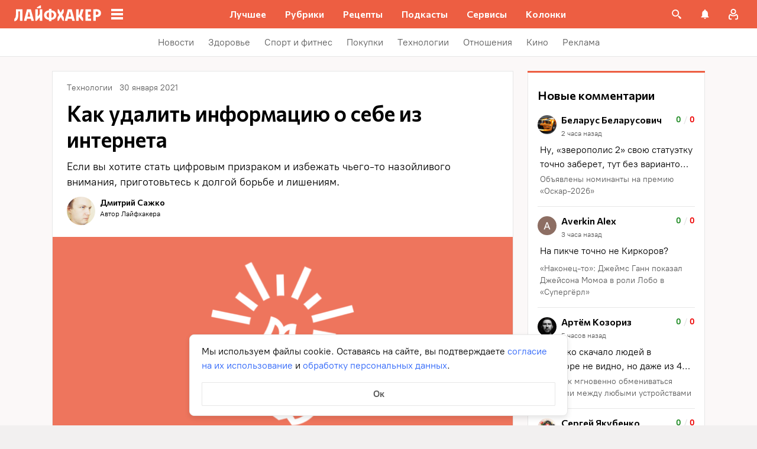

--- FILE ---
content_type: application/javascript
request_url: https://lifehacker.ru/_nuxt/v7.6-B-WDURaT.js
body_size: 2267
content:
import{T as p}from"./v7.6-CWaFt1eM.js";import{o as h,g as y,A,a as k}from"./v7.6-Bxm7P_KE.js";import{A as F}from"./v7.6-xclWCcSf.js";import{A as b}from"./v7.6-DJK5G2tg.js";import{B as T}from"./v7.6-CTUKQDxk.js";import{r as w}from"./v7.6-Cr1E8-GZ.js";import{b0 as q,d4 as B,bz as t,aT as L,aO as n,aP as a,aW as i,aN as l,aU as s,aY as d,a$ as I}from"./v7.6-2AuC_drD.js";try{let e=typeof window<"u"?window:typeof global<"u"?global:typeof globalThis<"u"?globalThis:typeof self<"u"?self:{},r=new e.Error().stack;r&&(e._sentryDebugIds=e._sentryDebugIds||{},e._sentryDebugIds[r]="700fe681-cb8c-48e1-834a-70bc0f505081",e._sentryDebugIdIdentifier="sentry-dbid-700fe681-cb8c-48e1-834a-70bc0f505081")}catch{}const $=q({name:"ArticleCardLarge",components:{TheLinkUi:p,ArticleCardControls:k,AdminControlsPanel:F,ArticleCardCategoryIcon:b,ArticleCardMeta:A,BasePicture:T},props:{url:{type:String,required:!0},internalUrl:{type:Boolean,required:!1,default:!1},title:{type:String,required:!0},imgAlt:{type:String,required:!1,default:""},imgLoading:{type:String,default:"lazy"},images:{type:Array,required:!1,default:null},defaultImages:{type:Array,required:!1,default:null},dateText:{type:String,required:!0},dateMoscow:{type:String,required:!0},categories:{type:Array,required:!1,default:()=>[]},commentsEnabled:{type:Boolean,required:!0},commentsCount:{type:Number,required:!1,default:0},authorText:{type:String,required:!1,default:null},authorUrl:{type:String,required:!1,default:null},isAdvertising:{type:Boolean,required:!1,default:!1},isPromo:{type:Boolean,required:!1,default:!1},isTeaser:{type:Boolean,required:!1,default:!1},isAuthenticatedInWordpress:{type:Boolean,required:!1,default:!1},editLinkHref:{type:String,required:!1,default:null},viewsCount:{type:Number,required:!1,default:null},user:{type:Object,default:null},favorite:{required:!1,type:Object,default:null},folders:{required:!0,type:Object},loadingViews:{type:Boolean,required:!0},advertLabel:{default:"",type:String},showCategoryIcon:{type:Boolean,default:!0},partnerText:{type:String,default:""},type:{type:String,default:""},adsToken:{default:"",type:String},tags:{type:Array,required:!1,default:()=>[]}},emits:["click-on-article-card","clicked-on-comments","clicked-on-category","clicked-on-author","favorite-deferred","favorite-add-to-folder","favorite-transfer-to-folder","favorite-create-folder-and-transfer","favorite-create-folder-and-add","favorite-delete","click-on-restore-button","show-context-menu"],computed:{categoryIcon(){const{categories:e}=this,r=e.find(o=>!!(o!=null&&o.icon));return(r==null?void 0:r.icon)??""},categoryLink(){const{categories:e}=this,r=e.find(o=>!!(o!=null&&o.url));return(r==null?void 0:r.url)??null},relativeLink(){return w(this.url)},cardControlsCssVariables(){return{"--card-controls-color":"rgba(255,255,255, 0.8)","--card-controls-hover-color":"white","--card-controls-text-color":"rgba(255,255,255, 0.8)","--card-controls-text-hover-color":"white"}},cardControlsFavoriteIconCssVariables(){return{"--favorite-icon-color":"rgba(255,255,255, 0.8)","--favorite-icon-hover-color":"white","--favorite-icon-active-color":"var(--main-color)"}},sizes(){var e,r;return(e=this.images)!=null&&e.length?this.images:(r=this.defaultImages)!=null&&r.length?this.defaultImages:[]}},methods:{getSourceImage:B,getArticleCardControlsProps:y,onFavoriteAction:h,onMouseOver(){const e=this.$refs.articleCard;e&&e.classList.remove("lh-article-card--no-hover")},onClickedComments(e){this.$emit("clicked-on-comments",e)},onClickedOnCategory(e,r){this.$emit("clicked-on-category",e,r,this.title||"")},onClickedOnAuthor(e){this.$emit("clicked-on-author",e)},onClickLink(){this.$emit("click-on-article-card")},onContextMenu(){this.$emit("show-context-menu")},onFavoriteDeferredEmit(e,r){this.$emit("favorite-deferred",e,r)},onFavoriteAddToFolderEmit(e){this.$emit("favorite-add-to-folder",e)},onFavoriteTransferToFolderEmit(e,r){this.$emit("favorite-transfer-to-folder",e,r)},onFavoriteCreateFolderAndTransferEmit(e,r){this.$emit("favorite-create-folder-and-transfer",e,r)},onFavoriteCreateFolderAndAddEmit(e){this.$emit("favorite-create-folder-and-add",e)},onFavoriteDeleteEmit(e){this.$emit("favorite-delete",e)},onClickRestoreButton(){this.$emit("click-on-restore-button")}}},"$xSn22LeYV7"),O={class:"lh-large-article-card","data-jest":"card"},S={class:"lh-large-article-card__cover"},E=["innerHTML"],M={class:"lh-large-article-card__controls-and-meta"};function P(e,r,o,D,z,V){const c=t("TheLinkUi"),u=t("BasePicture"),f=t("ArticleCardControls"),m=t("ArticleCardMeta"),g=t("AdminControlsPanel"),C=t("ArticleCardCategoryIcon");return n(),L("div",{class:"lh-large-article-card__wrapper",onMouseover:r[0]||(r[0]=(...v)=>e.onMouseOver&&e.onMouseOver(...v)),ref:"articleCard"},[a(c,d({class:"lh-large-article-card__link","data-jest":"link",onClick:e.onClickLink,onContextmenu:e.onContextMenu},{href:e.relativeLink,name:e.title,target:e.isTeaser?"_blank":""}),null,16,["onClick","onContextmenu"]),i("div",O,[i("div",S,[a(u,{usedSized:[390,640,718,1170,1500,1945],sizesByDevice:{mobile:"100vw",tablet:"718px",bigTablet:"782px"},loading:e.imgLoading,alt:e.imgAlt||e.title,sizes:e.sizes,origin:e.getSourceImage(e.sizes)},null,8,["loading","alt","sizes","origin"])]),i("div",{class:"lh-large-article-card__title","data-jest":"title",innerHTML:e.title},null,8,E),i("div",M,[a(f,d({class:"lh-large-article-card__controls"},e.getArticleCardControlsProps(e.$props),{style:e.cardControlsCssVariables,"favorite-icon-css-variables":e.cardControlsFavoriteIconCssVariables,onClickedOnComments:e.onClickedComments,onFavoriteDelete:e.onFavoriteDeleteEmit,onFavoriteCreateFolderAndAdd:e.onFavoriteCreateFolderAndAddEmit,onFavoriteCreateFolderAndTransfer:e.onFavoriteCreateFolderAndTransferEmit,onFavoriteTransferToFolder:e.onFavoriteTransferToFolderEmit,onFavoriteAddToFolder:e.onFavoriteAddToFolderEmit,onFavoriteDeferred:e.onFavoriteDeferredEmit,onFavoriteAction:e.onFavoriteAction}),null,16,["style","favorite-icon-css-variables","onClickedOnComments","onFavoriteDelete","onFavoriteCreateFolderAndAdd","onFavoriteCreateFolderAndTransfer","onFavoriteTransferToFolder","onFavoriteAddToFolder","onFavoriteDeferred","onFavoriteAction"]),a(m,{class:"lh-large-article-card__meta",dateText:e.dateText,dateMoscow:e.dateMoscow,isPromo:e.isPromo,isAdvertising:e.isAdvertising,categories:e.categories,partnerText:e.partnerText,color:"rgba(255,255,255, 0.8)",hoverColor:"white",onClickedOnAuthor:e.onClickedOnAuthor,onClickedOnCategory:e.onClickedOnCategory},null,8,["dateText","dateMoscow","isPromo","isAdvertising","categories","partnerText","onClickedOnAuthor","onClickedOnCategory"])]),e.isAuthenticatedInWordpress?(n(),l(g,{key:0,class:"lh-large-article-card__admin-panel",viewsCount:e.viewsCount,editLinkHref:e.editLinkHref,loading:e.loadingViews,onClickOnRestoreButton:e.onClickRestoreButton},null,8,["viewsCount","editLinkHref","loading","onClickOnRestoreButton"])):s("",!0)]),e.showCategoryIcon&&e.categoryIcon?(n(),l(C,{key:0,class:"lh-large-article-card__category-icon",size:40,icon:e.categoryIcon,href:e.categoryLink},null,8,["icon","href"])):s("",!0)],544)}const W=I($,[["render",P]]);export{W as A};
//# sourceMappingURL=v7.6-B-WDURaT.js.map


--- FILE ---
content_type: text/plain; charset=utf-8
request_url: https://views.lifehacker.ru/get/
body_size: 266
content:
{"status":"ok","viewsCounts":{"2119184":"0","2119607":"0","2120484":"100","2120507":"0","2120609":"100","2120722":"100","2120960":"100","2121007":"100","2121085":"100","2121221":"100","2121633":"0","2121676":"100","2121941":"100","720056":"286500","986842":"68800"}}